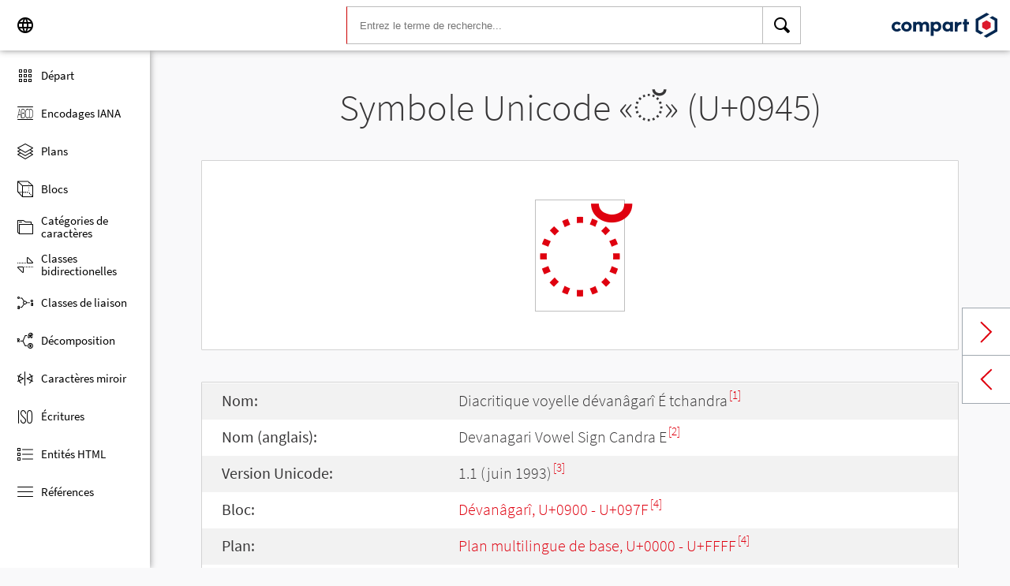

--- FILE ---
content_type: text/html; charset=UTF-8
request_url: https://www.compart.com/fr/unicode/U+0945
body_size: 5402
content:
<!DOCTYPE html><html lang="fr" xml:space="default" xmlns:xsl="http://www.w3.org/1999/XSL/Transform" xmlns:xi="http://www.w3.org/2001/XInclude" xmlns="http://www.w3.org/1999/xhtml" xmlns:dff="http://www.compart.com/ns/dff" xmlns:cp="http://www.compart.com/ns/mffauxiliary/xpp"><head><meta charset="utf-8"><meta content="U+0945 est la valeur Unicode hexadécimale du caractère Diacritique voyelle dévanâgarî É tchandra. Code U+0945, Encodage, Entités HTML:&amp;#2373;,&amp;#x945;, UTF-8 (hex), UTF-16 (hex), UTF-32 (hex)" name="description"><meta content="U+0945 est la valeur Unicode hexadécimale du caractère Diacritique voyelle dévanâgarî É tchandra. Code U+0945, Encodage, Entités HTML:&amp;#2373;,&amp;#x945;, UTF-8 (hex), UTF-16 (hex), UTF-32 (hex)" name="description-unicode"><meta content="Découvrez tous les symboles Unicode des hiéroglyphes égyptiens aux dingbats – Compart Unicode" property="og:title"><meta content="U+0945 est la valeur Unicode hexadécimale du caractère Diacritique voyelle dévanâgarî É tchandra. Code U+0945, Encodage, Entités HTML:&amp;#2373;,&amp;#x945;, UTF-8 (hex), UTF-16 (hex), UTF-32 (hex)" property="og:description"><meta content="U+0945 est la valeur Unicode hexadécimale du caractère Diacritique voyelle dévanâgarî É tchandra. Code U+0945, Encodage, Entités HTML:&amp;#2373;,&amp;#x945;, UTF-8 (hex), UTF-16 (hex), UTF-32 (hex)" property="og:description-unicode"><meta content="Découvrez tous les symboles Unicode des hiéroglyphes égyptiens aux dingbats – Compart Unicode" name="twitter:title"><meta content="U+0945 est la valeur Unicode hexadécimale du caractère Diacritique voyelle dévanâgarî É tchandra. Code U+0945, Encodage, Entités HTML:&amp;#2373;,&amp;#x945;, UTF-8 (hex), UTF-16 (hex), UTF-32 (hex)" name="twitter:description-unicode"><meta property="og:site_name" content="https://www.compart.com/fr/unicode/U+0945"><meta property="og:url" content="https://www.compart.com/fr/unicode/U+0945"><link rel="alternate" hreflang="x-default" href="https://www.compart.com/fr/unicode/U+0945"><link rel="alternate" hreflang="en" href="https://www.compart.com/en/unicode/U+0945"><link rel="alternate" hreflang="fr" href="https://www.compart.com/fr/unicode/U+0945"><link rel="alternate" hreflang="de" href="https://www.compart.com/de/unicode/U+0945"><meta name="viewport" content="width=device-width,initial-scale=1"><link rel="manifest" href="/fr/unicode/lib/manifest-fr.json"><meta http-equiv="X-UA-Compatible" content="IE=edge"><meta itemprop="name" content="Unicode"><meta name="application-name" content="Unicode"><meta name="apple-mobile-web-app-title" content="Unicode"><meta name="mobile-web-app-capable" content="yes"><meta property="og:title" content="Unicode"><meta name="msapplication-TileColor" content="#da532c"><meta name="theme-color" content="#f9f9fa"><meta name="author" content="Compart AG"><meta property="og:image" content="/fr/unicode/images/icon/icon-compart.svg"><meta name="twitter:image" content="#"><meta name="msapplication-TileImage" content="/fr/unicode/images/icon/icon-compart.svg"><link rel="apple-touch-icon" href="/fr/unicode/images/icon/icon-compart.svg"><link rel="shortcut icon" href="/fr/unicode/images/icon/icon-compart.svg"><link rel="shortcut icon" type="image/svg" href="/fr/unicode/images/icon/icon-compart.svg" sizes="32x32"><link rel="shortcut icon" type="image/svg" href="/fr/unicode/images/icon/icon-compart.svg" sizes="96x96"><link rel="shortcut icon" href="/en/unicode/images/icon/favicon.ico" type="image/x-icon"><script>"serviceWorker"in navigator&&navigator.serviceWorker.register("/fr/unicode/service-worker.js")</script><style>abbr,address,article,aside,audio,b,blockquote,body,canvas,caption,cite,code,dd,del,details,dfn,div,dl,dt,em,fieldset,figcaption,figure,footer,form,h1,h2,h3,h4,h5,h6,header,html,i,iframe,img,ins,kbd,label,legend,li,mark,menu,nav,object,ol,p,pre,q,samp,section,small,span,strong,sub,summary,sup,table,tbody,td,tfoot,th,thead,time,tr,ul,var,video{margin:0;padding:0;border:0;outline:0;font-size:100%;vertical-align:baseline;background:0 0}body{margin:0;line-height:1.7;font-size:18px;font-family:'Source Sans Pro',Roboto,"San Francisco","Segoe UI",sans-serif;color:#373637;font-weight:300;background-color:#f9f9fa;transition:opacity .2s;height:calc(100% - var(--header-height) + 3px)}.h1,h1{font-size:30px;padding:.9em 0 0 0;margin-bottom:1em;text-align:center;font-weight:300;line-height:1.2}.h2,h2{font-size:20px;margin:1em 0 .4em;line-height:1.3em;font-weight:200}</style><link rel="stylesheet" href="/en/unicode/style/unicode.css"><link rel="stylesheet" href="/en/unicode/style/compart-icon-font.css" media="none" onload='"all"!=media&&(media="all")'><noscript><link rel="stylesheet" href="/en/unicode/style/compart-icon-font.css"></noscript><script async="true" src="/en/unicode/lib/charRelations.js"></script><title>«◌ॅ» U+0945 Diacritique voyelle dévanâgarî É tchandraCaractère Unicode</title></head><body><style>.disabled{pointer-events:none;cursor:default}</style><script async="true" src="/en/unicode/lib/navbar.js"></script><style>html{--sidenav-width:190px;--sidenav-display:none;--header-height:64px}.header{height:64px;height:var(--header-height);width:100%;background-color:#fff;-webkit-box-shadow:0 0 8px 0 rgba(140,140,140,1);-moz-box-shadow:0 0 8px 0 rgba(140,140,140,1);box-shadow:0 0 8px 0 rgba(140,140,140,1);transition:all .3s cubic-bezier(.25,.8,.25,1);display:flex;justify-content:space-between;position:fixed;top:0;z-index:100}.header .item{width:104px;display:flex}.header .navicon .menu{margin-left:8px;position:relative;left:0;display:none}#head-langpicker{margin-left:8px}.header .mobile-search-button button,.header .navicon button{margin-top:8px;outline:0;text-decoration:none;background-color:#fff;cursor:pointer;border:0;width:48px;width:calc(var(--header-height) - 16px);height:48px;height:calc(var(--header-height) - 16px)}.header .mobile-search-button button{position:absolute;right:8px}.header .navicon button:hover{background-color:#eee}.header .navicon button:active{background-color:#e0e0e0}.header .icons{font-size:24px}.header .search{width:45%;margin:8px;margin-right:0;margin-left:var(--sidenav-width)}.header .search form{height:100%;width:100%}.header .search form input{border:1px solid #bcbcbc;border-right:1px solid var(--search-hover);border-left:1px solid #c00;height:100%;width:calc(100% - 48px);width:calc(100% - var(--header-height) + 16px);padding-left:16px;--search-hover:#BCBCBC}.header .search form input:focus{outline:0;border:1px solid #0399f7}.header .search button{outline:0;height:100%;width:48px;width:calc(var(--header-height) - 16px);float:right;text-align:center;text-decoration:none;background-color:#fff;border:1px solid #bcbcbc;border-left:0}.header .search button:hover{cursor:pointer;border:1px solid #0399f7;--search-hover:#0399F7;border-left:0}.header .search button:hover+input{border-right:1px solid #0399f7}.header .search i{display:inline}.header .logo{margin:8px;display:flex;justify-content:flex-end}.header .logo img{padding:8px;padding:calc(var(--header-height)/ 2 - 24px);max-height:32px}.header .mobile-search-button{display:none}.sidenav{height:calc(100% - 64px);height:calc(100% - var(--header-height));width:var(--sidenav-width);display:block;position:fixed;z-index:99;top:0;left:0;background-color:#fff;overflow-x:hidden;margin-top:64px;margin-top:var(--header-height);-webkit-box-shadow:0 0 8px 0 rgba(140,140,140,1);-moz-box-shadow:0 0 8px 0 rgba(140,140,140,1);box-shadow:0 0 8px 0 rgba(140,140,140,1)}.sidenav.invisible{display:block}.sidenav ul{list-style-type:none;padding-top:8px}.sidenav .navi-list{min-height:calc(100% - 64px)}.sidenav li{display:block;height:48px;text-decoration:none;width:100%;display:flex;align-items:center;font-size:15px;font-weight:400;margin:0}.sidenav li a{width:100%;height:100%;color:#000;display:flex;align-items:center;line-height:1.1}.sidenav li a.current-item{border-left:4px solid #0399f7}.sidenav li a.current-item i{margin-left:16px;margin-left:calc(var(--header-height)/ 2 - 16px)}.sidenav li a:hover{color:#0399f7}.sidenav li:hover{background-color:#eee;cursor:pointer}.sidenav li a i{margin-left:20px;margin-left:calc(var(--header-height)/ 2 - 12px);margin-right:8px;width:24px;height:24px;font-size:24px}#app-install{display:none}.sidenav .navi-install-app{width:100%}.langpicker-wrapper{min-width:200px;background-color:#f9f9fa;position:fixed;z-index:200;left:0;top:0;width:100%;height:100%;overflow:auto;background-color:#000;background-color:rgba(0,0,0,.4)}.langpicker{position:relative;background-color:#fefefe;margin:15% auto;border:1px solid #888;width:200px}.langpicker ul{width:100%;margin-top:16px;margin-bottom:16px}.langpicker li a{cursor:pointer;width:calc(100% - 16px);display:block;padding-left:16px}.langpicker li a:hover{background-color:#eee}.langpicker .close{position:absolute;top:0;right:16px;color:#aaa;float:right;font-size:28px;font-weight:700}.langpicker .close:focus,.langpicker .close:hover{color:#000;text-decoration:none;cursor:pointer}.body{margin-left:190px;margin-left:var(--sidenav-width);margin-top:64px;margin-top:var(--header-height)}.nav-dark{position:fixed;display:none;width:100%;width:calc(var(--sidenav-width) * 100);max-width:100%;height:100%;background:rgba(0,0,0,.3);background:#00000030;z-index:49}@media screen and (max-width:1200px){.body{margin-left:0}#head-langpicker{margin-left:0}.header .navicon .menu{display:block}.sidenav.invisible{display:none}.header .search{margin-left:0}.nav-dark{display:block}.nav-dark.invisible{display:none}}@media screen and (max-width:768px){html{--header-height:56px}}@media screen and (max-width:480px){html{--sidenav-width:100%}.body{margin-left:0}.header .navicon{width:90px}.header.mobile-search-visible .navicon{width:54px}.header .search{display:none}.header .mobile-search-button{display:block;position:relative;width:90px}.header.mobile-search-visible .mobile-search-button{width:54px}.header .logo{width:60%;justify-content:center}.sidenav li{font-size:20px}#head-langpicker.mobile-search-visible,#head-logo.mobile-search-visible{display:none}#head-search.mobile-search-visible{display:block;flex-grow:1}#head-search-button-icon.mobile-search-visible:before{content:"\e92b"}#head-search-button-icon.mobile-search-visible{font-size:30px}}</style><header class="header" id="header"><div class="item navicon"><button onclick="toggleNavbar()" aria-label="Menu" class="menu" id="head-menu"><i class="wui-icon-menu icons"></i></button><button onclick="toggleLangpicker()" aria-label="Language" id="head-langpicker"><i class="wui-icon-application-ui-language icons"></i></button></div><div class="item search" id="head-search"><form method="get" accept-charset="UTF8" data-language="de" action="/fr/unicode/search"><button type="submit" aria-label="Search"><i class="wui-icon-search icons"></i></button><input type="search" autocomplete="off" class="text input-search-keywords" name="q" placeholder="Entrez le terme de recherche..." value=""></form></div><div class="item logo" id="head-logo"><a href="https://www.compart.com/fr/unicode" id="head-logo-href"><img src="/en/unicode/images/icon/compart-text-logo.svg" alt="Compart Logo" itemprop="thumbnail"></a></div><div class="item mobile-search-button"><button onclick="toggleMobileSearch(!0)" aria-label="Search"><i class="wui-icon-search icons" id="head-search-button-icon"></i></button></div></header><div class="sidenav invisible" id="sidenav"><ul class="navi-list"><li><a href="/fr/unicode/" id="navi-main"><i class="wui-icon-unicode-overview"></i><span>Départ</span></a></li><li><a href="/fr/unicode/charsets" id="navi-charsets"><i class="wui-icon-unicode-character-sets"></i><span>Encodages IANA</span></a></li><li><a href="/fr/unicode/plane" id="navi-plane"><i class="wui-icon-unicode-planes"></i><span>Plans</span></a></li><li><a href="/fr/unicode/block" id="navi-block"><i class="wui-icon-unicode-blocks"></i><span>Blocs</span></a></li><li><a href="/fr/unicode/category" id="navi-category"><i class="wui-icon-unicode-character-categories"></i><span>Catégories de caractères</span></a></li><li><a href="/fr/unicode/bidiclass" id="navi-bidiclass"><i class="wui-icon-unicode-bidirectional-classes"></i><span>Classes bidirectionelles</span></a></li><li><a href="/fr/unicode/combining" id="navi-combining"><i class="wui-icon-unicode-combining-classes"></i><span>Classes de liaison</span></a></li><li><a href="/fr/unicode/decomposition" id="navi-decomposition"><i class="wui-icon-unicode-decomposition-mappings"></i><span>Décomposition</span></a></li><li><a href="/fr/unicode/mirrored" id="navi-mirrored"><i class="wui-icon-unicode-mirrored-characters"></i><span>Caractères miroir</span></a></li><li><a href="/fr/unicode/scripts" id="navi-scripts"><i class="wui-icon-unicode-scripts"></i><span>Écritures</span></a></li><li><a href="/fr/unicode/html" id="navi-html"><i class="wui-icon-unicode-html-entities"></i><span>Entités HTML</span></a></li><li><a href="/fr/unicode/references" id="navi-references"><i class="wui-icon-unicode-reference-list"></i><span>Références</span></a></li></ul><ul class="navi-install-app" id="app-install"><li><a onclick="installApp()"><i class="wui-icon-download"></i><span> Install App</span></a></li></ul></div><div class="nav-dark invisible" id="nav-dark" onclick="toggleNavbar()"></div><div class="langpicker-wrapper" id="langpicker-wrapper" onclick="toggleLangpicker()" style="display:none"><div class="langpicker" id="langpicker"><span class="close" onclick="toggleLangpicker()">×</span><ul><li><a onclick='navigateLang("de")'>Deutsch</a></li><li><a onclick='navigateLang("en")'>English</a></li><li><a onclick='navigateLang("fr")'>Français</a></li></ul></div></div><div class="body"><div class="w1024"><div class="change-page next-page"><a data-keep-scroll="true" href="/fr/unicode/U+0946" onclick="charNext()">Next char</a></div><div class="change-page prev-page"><a data-keep-scroll="true" href="/fr/unicode/U+0944" onclick="charPrev()">Previous char</a></div><h1 class="navigable-headline" id="gen-h1-1-00000001">Symbole Unicode «<span class="code char">◌ॅ</span>» (U+0945)</h1><div class="letter card"><span class="box">◌ॅ</span></div><div class="card"><div class="list-box" data-keep-scroll=""><table class="data-table"><tbody><tr><td class="label first-column">Nom:</td><td class="second-column">Diacritique voyelle dévanâgarî É tchandra<sup><a href="#HAPAX">[1]</a></sup></td></tr><tr><td class="label first-column">Nom (anglais):</td><td class="second-column">Devanagari Vowel Sign Candra E<sup><a href="#UNC_DB">[2]</a></sup></td></tr><tr><td class="label first-column">Version Unicode:</td><td class="second-column">1.1 (juin 1993)<sup><a href="#UNC_VERSION">[3]</a></sup></td></tr><tr><td class="label first-column">Bloc:</td><td class="second-column"><a href="/fr/unicode/block/U+0900">Dévanâgarî, U+0900 - U+097F</a><sup><a href="#UNC_BLOCKS">[4]</a></sup></td></tr><tr><td class="label first-column">Plan:</td><td class="second-column"><a href="/fr/unicode/plane/U+0000">Plan multilingue de base, U+0000 - U+FFFF</a><sup><a href="#UNC_BLOCKS">[4]</a></sup></td></tr><tr><td class="label first-column">Écriture:</td><td class="second-column"><a href="/fr/unicode/scripts/Deva">dévanâgarî</a> (Deva) <sup><a href="#UNC_SCRIPTS">[5]</a></sup></td></tr><tr><td class="label first-column">Catégorie:</td><td class="second-column"><a href="/fr/unicode/category/Mn">Marque à chasse nulle</a> (Mn) <sup><a href="#UNC_DB">[2]</a></sup></td></tr><tr><td class="label first-column">Classe bidirectionelle:</td><td class="second-column"><a href="/fr/unicode/bidiclass/NSM">Signe à chasse nulle</a> (NSM) <sup><a href="#UNC_DB">[2]</a></sup></td></tr><tr><td class="label first-column">Classe de liaison:</td><td class="second-column"><a href="/fr/unicode/combining/0">Non réordonné</a> (0) <sup><a href="#UNC_DB">[2]</a></sup></td></tr><tr><td class="label first-column">Caractère miroir:</td><td class="second-column">Non <sup><a href="#UNC_DB">[2]</a></sup></td></tr><tr><td class="label first-column">Entité HTML:</td><td class="second-column"><ul><li><code>&amp;#2373;</code></li><li><code>&amp;#x945;</code></li></ul></td></tr><tr><td class="label first-column">Encodage UTF-8:</td><td class="second-column"><code>0xE0 0xA5 0x85</code></td></tr><tr><td class="label first-column">Encodage UTF-16:</td><td class="second-column"><code>0x0945</code></td></tr><tr><td class="label first-column">Encodage UTF-32:</td><td class="second-column"><code>0x00000945</code></td></tr></tbody></table></div></div><h2 id="gen-h2-2-00000002">Références</h2><div class="card references"><ol class="references"><li id="HAPAX"><a href="http://hapax.qc.ca/" class="ext" target="_blank" rel="noopener">Hapax - Unicode et ISO 10646 en français (03/09/2018)</a></li><li id="UNC_DB"><a href="ftp://ftp.unicode.org/Public/UNIDATA/UnicodeData.txt" class="txt" target="_blank" rel="noopener">Unicode Database - UnicodeData</a></li><li id="UNC_VERSION"><a href="http://www.unicode.org/Public/UCD/latest/ucd/DerivedAge.txt" class="txt" target="_blank" rel="noopener">Unicode Database - Derived Age</a></li><li id="UNC_BLOCKS"><a href="ftp://ftp.unicode.org/Public/UNIDATA/Blocks.txt" class="txt" target="_blank" rel="noopener">Unicode Database - Blocks</a></li><li id="UNC_SCRIPTS"><a href="ftp://ftp.unicode.org/Public/UNIDATA/Scripts.txt" class="txt" target="_blank" rel="noopener">Unicode Database - Scripts</a></li></ol></div></div></div><div style="height:16px"></div><style>.footer{width:100%;display:block;clear:both}.footer .inside{overflow:hidden}.footer .mod_customnav{clear:both;text-align:center;margin-bottom:0}.footer .mod_customnav li{font-size:16px;display:inline-block;font-weight:400;color:#b1d0ee}.footer .mod_customnav li>a:after,.footer .mod_customnav li>span:after{content:'|';color:#b1d0ee;padding-left:8px;padding-right:8px;display:inline-block}.footer .mod_customnav li.last>a:after,.footer .mod_customnav li.last>span:after{content:none}.footer .mod_customnav span{color:inherit}.footer .mod_customnav a{color:inherit}.footer .mod_customnav a:hover{color:#0399f7}@media screen and (min-width:768px){.footer .mod_customnav{text-align:right;margin-bottom:0;float:right;margin-right:30px;clear:none}.footer .mod_customnav li{line-height:60px}}@media screen and (min-width:1200px){.footer .mod_customnav li{font-size:18px}}.footer li:before{content:none}.footer ul{margin:0;overflow:hidden}.footer ul li{margin-bottom:0}.foot-bar{border-top:1px solid #485f76;background:#35495d;overflow:hidden;clear:both}.social-media{width:201px;margin-left:auto;margin-right:auto;text-align:center;padding-bottom:30px;padding-top:30px;overflow:hidden}.social-media li{display:inline-block;float:left;margin-left:2.5px;margin-right:2.5px;border:1px solid #485f76}@media screen and (min-width:768px){.social-media{padding-bottom:0;padding-top:0;text-align:left;float:left}.social-media li{margin-left:0;margin-right:0;border:0;border-right:1px solid #485f76}}.twitter a{display:block;width:60px;height:60px;text-indent:-9999px;overflow:hidden;background:url(https://www.compart.com/files/compart/code/css/../images/twitter-icon.svg);background-repeat:no-repeat;background-position:center center}.xing a{display:block;width:60px;height:60px;text-indent:-9999px;overflow:hidden;background:url(https://www.compart.com/files/compart/code/css/../images/xing-icon.svg);background-repeat:no-repeat;background-position:center center}.facebook a{display:block;width:60px;height:60px;text-indent:-9999px;overflow:hidden;background:url(https://www.compart.com/files/compart/code/css/../images/facebook-icon.svg);background-repeat:no-repeat;background-position:center center}.linkedin a{display:block;width:60px;height:60px;text-indent:-9999px;overflow:hidden;background:url(https://www.compart.com/files/compart/code/css/../images/linkedin-icon.svg);background-repeat:no-repeat;background-position:center center}.social-media{width:auto}.social-media li{float:none;vertical-align:top}@media screen and (min-width:768px){.social-media{margin-right:15px}}.copyright{line-height:60px;color:#b1d0ee;text-align:center;margin-bottom:15px;font-size:16px;font-weight:400}@media screen and (min-width:1024px){.copyright{text-align:left;margin-bottom:0}}@media screen and (min-width:1200px){.copyright{font-size:18px}}.invisible{display:none}.footer ul{padding:0}.footer p{margin:0}</style><footer class="footer"><div class="inside"><div class="foot-bar"><div class="social-media"><ul><li class="twitter"><a href="https://twitter.com/compart_mktg" target="blank">Twitter</a></li><li class="facebook"><a href="https://de-de.facebook.com/compart" target="blank">facebook</a></li><li class="linkedin"><a href="https://www.linkedin.com/company/compartag" target="blank">Linkedin</a></li></ul></div><nav class="mod_customnav block"><a href="compart-api/partials/footer/en#skipNavigation28" class="invisible">Skip navigation</a><ul class="level_1"><li class="first"><a href="/en/contact" title="Contact" class="first">Contact</a></li><li><a href="/en/data-protection" title="Data protection | privacy statement">Data protection</a></li><li class="last"><a href="/en/imprint" title="Imprint" class="last">Imprint</a></li></ul><a id="skipNavigation28" class="invisible"> </a></nav><p class="copyright">© 2021 Compart AG</p></div></div></footer></body></html>